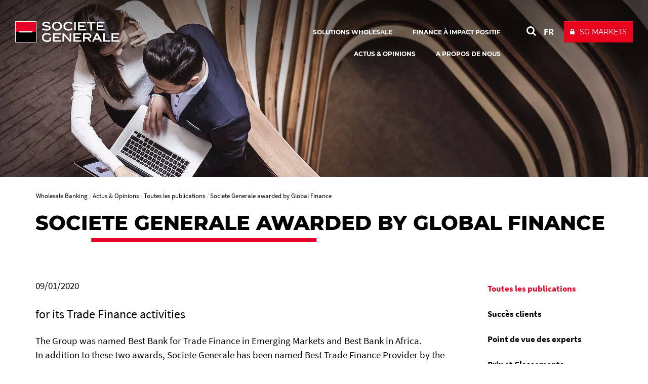

--- FILE ---
content_type: text/html; charset=utf-8
request_url: https://wholesale.banking.societegenerale.com/fr/actus-opinions/toutes-publications/news-details/news/societe-generale-awarded-global-finance/
body_size: 9420
content:
<!DOCTYPE html>
<html dir="ltr" lang="fr-FR">
<head>

<meta charset="utf-8">


<base href="https://wholesale.banking.societegenerale.com/">



<meta name="viewport" content="user-scalable=no, initial-scale=1.0, maximum-scale=1, width=device-width" />
<meta name="twitter:card" content="summary" />
<meta name="format-detection" content="telephone=no" />















<title>Societe Generale awarded by Global Finance   - Societe Generale Wholesale Banking</title><meta name="title" content="Societe Generale awarded by Global Finance " />
<!-- HrefLang&Canonic -->
<link rel="alternate" hreflang="fr" href="https://wholesale.banking.societegenerale.com/fr/actus-opinions/toutes-publications/news-details/news/societe-generale-awarded-global-finance/" />
<link rel="alternate" hreflang="en" href="https://wholesale.banking.societegenerale.com/en/news-insights/all-news-insights/news-details/news/societe-generale-awarded-global-finance/" />
<link rel="canonical" href="https://wholesale.banking.societegenerale.com/fr/actus-opinions/toutes-publications/news-details/news/societe-generale-awarded-global-finance/"  />
<!-- SocialsMetas -->
<meta property="og:title" content="Societe Generale awarded by Global Finance "/>
<meta property="og:site_name" content="Société Générale"/>
<meta property="og:image" content="https://wholesale.banking.societegenerale.com//typo3temp/assets/_processed_/9/9/csm_Global_Finance_2020_-_550x260_76b4941d91.webp"/>
<meta property="twitter:card" content="summary_large_image"/>
<meta property="twitter:title" content="Societe Generale awarded by Global Finance "/>
<meta property="twitter:image" content="https://wholesale.banking.societegenerale.com//typo3temp/assets/_processed_/9/9/csm_Global_Finance_2020_-_550x260_76b4941d91.webp"/>
<meta property="og:description" content="for its Trade Finance activities"/>
<meta property="twitter:description" content="for its Trade Finance activities"/>
<meta property="og:url" content="https://wholesale.banking.societegenerale.com/fr/actus-opinions/toutes-publications/news-details/news/societe-generale-awarded-global-finance/"/>
<meta property="twitter:url" content="https://wholesale.banking.societegenerale.com/fr/actus-opinions/toutes-publications/news-details/news/societe-generale-awarded-global-finance/"/>
<meta name="description" content="for its Trade Finance activities" />		<meta http-equiv="X-UA-Compatible" content="IE=edge" />
		<meta name="msapplication-config" content="none" /><link rel="apple-touch-icon" href="/typo3conf/ext/bi_template/res/img/icon-touch-private-banking.png"><meta name="apple-mobile-web-app-title" content="Société Générale"><meta name="apple-mobile-web-app-status-bar-style" content="default"><meta name="apple-mobile-web-app-capable" content="yes"><link rel="author" href="https://plus.google.com/108633454649832462728" />		<link rel="shortcut icon" href="/typo3conf/ext/bi_template/themes/default/res/favicon/favicon.ico" type="image/x-icon">
		<link rel="icon" href="/typo3conf/ext/bi_template/themes/default/res/favicon/favicon.png" type="image/png">
		<link rel="icon" sizes="32x32" href="/typo3conf/ext/bi_template/themes/default/res/favicon/favicon-32.png" type="image/png">
		<link rel="icon" sizes="64x64" href="/typo3conf/ext/bi_template/themes/default/res/favicon/favicon-64.png" type="image/png">
		<link rel="icon" sizes="96x96" href="/typo3conf/ext/bi_template/themes/default/res/favicon/favicon-96.png" type="image/png">
		<link rel="icon" sizes="196x196" href="/typo3conf/ext/bi_template/themes/default/res/favicon/favicon-196.png" type="image/png">
		<meta name="msapplication-TileImage" content="/typo3conf/ext/bi_template/themes/default/res/favicon/favicon-144.png">
		<meta name="msapplication-TileColor" content="#FFFFFF"><script nonce="ee+Vh+Vl0wClf7F1YTsWdw==" data-move="0">var GBIS = JSON.parse('{"movingLineColor":"#e60028","tracking":{"pageType":false},"lang":"fr","frontend_editing":false}');</script><script nonce="ee+Vh+Vl0wClf7F1YTsWdw==" type="application/ld+json" data-move="0">
    {
        "@context": "https://schema.org",
        "@type": "NewsArticle",
        "mainEntityOfPage": {
            "@type": "WebPage",
            "@id": "https://wholesale.banking.societegenerale.com//fr/actus-opinions/toutes-publications/news-details/news/societe-generale-awarded-global-finance/?tx_bisgnews_pi1%5Blang%5D=&cHash=39880beb1d0f3a150b34c5cf07ac9d1c"
        },
        "headline": "Societe Generale awarded by Global Finance ",
        
        "image": ["https://wholesale.banking.societegenerale.com/uploads/tx_bisgnews/Global_Finance_2020_-_550x260.png"],
        
        "datePublished": "2020-01-17T13:11:17+00:00",
        "dateModified": "2020-01-17T13:15:24+00:00"
        
    }
</script>


<link rel="preload stylesheet" as="style" href="/typo3conf/ext/bi_template/themes/default/res/css/fonts.css" /><style type="text/css">span.video-miniSingle-desc {
display: none;
}

div#c93642 {
    display: none;
}


.design2018 .ttcContent.colored {
    margin-left: 0px !important;
    margin-right: 0px !important;
    margin-top: 25px !important;
    margin-bottom: 25px !important;
}
/*
.ttcContent img {
    max-width: 100%;
    height: auto;
    width: 100%;
}
*/
.dce-blockquotev2 .dce-blockquotev2-content {
    font-size: 2.3rem;
}
</style><style type="text/css">.logo, .design2018.transparentHeader.transparentHeader--scrolled .logo{background-image:url("/fileadmin/user_upload/logos/sg_group_2025.svg");} .logoWhite .logo{background-image:url("/fileadmin/user_upload/logos/sg_group_2025-blanc.svg");} </style>
<link rel="alternate" hreflang="en-Us" href="https://wholesale.banking.societegenerale.com/en/news-insights/all-news-insights/news-details/news/societe-generale-awarded-global-finance/"/>
<link rel="alternate" hreflang="fr-FR" href="https://wholesale.banking.societegenerale.com/fr/actus-opinions/toutes-publications/news-details/news/societe-generale-awarded-global-finance/"/>
<link rel="alternate" hreflang="x-default" href="https://wholesale.banking.societegenerale.com/en/news-insights/all-news-insights/news-details/news/societe-generale-awarded-global-finance/"/>
<link rel="stylesheet" href="/typo3conf/ext/bi_template/themes/default/res/css/styles.css?1768402606" media="all"><link rel="stylesheet" href="/fileadmin/extra_css/13377.css?1728467826" media="all"><link rel="stylesheet" href="/typo3conf/ext/ps_quantumsearch/Resources/Public/css/styles.css?1706549468" media="all"><link rel="stylesheet" type="text/css" href="/typo3temp/themecolorcss/13377-inline260124.css" media="all"></head>
<body class="fullwidth headerOneLine transparentHeader designPb2019 design2018 logoWhite page13929">
<noscript><iframe src="https://www.googletagmanager.com/ns.html?id=GTM-PKNC446" height="0" width="0" style="display:none;visibility:hidden"></iframe></noscript><!-- _headerOneLine.tmpl (pb2019) -->
<div id="menu_accessible">
	<ul>
		<li><a href="https://wholesale.banking.societegenerale.com/fr/actus-opinions/toutes-publications/news-details/news/societe-generale-awarded-global-finance/#main" id="menu_accessible--main">Aller au contenu</a></li>
		<li><a href="https://wholesale.banking.societegenerale.com/fr/actus-opinions/toutes-publications/news-details/news/societe-generale-awarded-global-finance/#menu-header" id="menu_accessible--menu">Aller au menu</a></li>
		<li><a href="https://wholesale.banking.societegenerale.com/fr/actus-opinions/toutes-publications/news-details/news/societe-generale-awarded-global-finance/#form-search" id="menu_accessible--search">Aller à la recherche</a></li>
	</ul>
</div>

<div class="navmobile" id="navmobile">
	<div class="navmobileSearch"></div>
	<div class="navmobileMenu"></div>
	<div class="navmobileLang" data-label="OTHER LANGUAGES"></div>
</div>






<div class="mainContainer fr">

	<header class="mainHeader mainHeader__oneline" role="banner">

		<div class="topHeader">
			<div class="container">
				<div class="row">
					<div class="col-sm-12">
						<div class="mainLogo" itemscope itemtype="http://schema.org/Organization" >
									<a href="/fr/" itemprop="url" class="my-svg-container " aria-label="Société Générale - aller à la homepage" ><span class="logo"></span><div class="mainLogoBaseline"></div></a>
						</div>
						<nav class="mainHeader--menu" aria-label="navigation principale">
							<ul class="mainMenuOneLine"><li id="itemMenu13391" class="lvl1 theme0"><a href="/fr/solutions-services/"><span>Solutions Wholesale</span></a><ul class="mainMenuOneLine__sub"><li id="itemMenu13405" class="lvl1 theme0"><a href="/fr/solutions-services/entreprises/"><span>Entreprises</span></a></li><li id="itemMenu13406" class="lvl1 theme0"><a href="/fr/solutions-services/institutions-financieres/"><span>Institutions financières</span></a></li><li class="mainMenuOneLine__sub__sep"></li><li id="itemMenu13407" class="lvl1 theme0"><a href="/fr/solutions-services/banque-investissement/"><span>Banque d'investissement</span></a></li><li id="itemMenu22664" class="lvl1 theme0"><a href="/fr/solutions-services/financement/"><span>Financement</span></a></li><li id="itemMenu25589" class="lvl1 theme"><a href="/fr/solutions-services/marches/"><span>Marchés</span></a></li><li id="itemMenu13427" class="lvl1 theme0"><a href="/fr/solutions-services/banque-transactionnelle/"><span>Banque transactionnelle</span></a></li><li id="itemMenu13437" class="lvl1 theme0"><a href="/fr/solutions-services/metiertitres/"><span>Métier titres</span></a></li><li id="itemMenu13436" class="lvl1 theme0"><a href="https://www.ayvens.com/en-cp/" target="_blank"><span>Mobilité et gestion de flotte automobile</span></a></li><li id="itemMenu13989" class="lvl1 theme0"><a href="/fr/solutions-services/finance-durable-impact-positif/"><span>Finance à impact positif</span></a></li><li class="mainMenuOneLine__sub__sep"></li><li id="itemMenu14734" class="lvl1 theme0"><a href="/fr/solutions-services/approche-sectorielle/"><span>Approche sectorielle</span></a></li></ul></li><li id="itemMenu25253" class="lvl1 theme"><a href="/fr/solutions-services/finance-durable-impact-positif/"><span>Finance à impact positif</span></a><ul class="mainMenuOneLine__sub"><li id="itemMenu27593" class="lvl1 theme"><a href="/fr/solutions-services/finance-durable-impact-positif/"><span>Finance durable et à impact positif</span></a></li><li id="itemMenu27405" class="lvl1 theme"><a href="/fr/finance-impact-positif/donner-vie-aux-idees-lumineuses/" title="Les meilleures illustrations de nos actions et de notre engagement, sont les projets innovants nos clients qui contribuent à la construction d&#039;un avenir plus durable."><span>Donner vie aux idées lumineuses</span></a></li><li id="itemMenu13400" class="lvl1 theme0"><a href="/fr/finance-impact-positif/les-principes-lequateur/"><span>Les Principes de L’Équateur</span></a></li></ul></li><li id="itemMenu13456" class="lvl1 theme0"><a href="/fr/actus-opinions/" aria-current="true"><span>Actus & Opinions</span></a><ul class="mainMenuOneLine__sub"><li id="itemMenu13403" class="lvl1 theme0"><a href="/fr/actus-opinions/toutes-publications/" aria-current="true"><span>Toutes les publications</span></a></li><li id="itemMenu13457" class="lvl1 theme0"><a href="/fr/actus-opinions/clients-successes/"><span>Succès clients</span></a></li><li id="itemMenu13459" class="lvl1 theme0"><a href="/fr/actus-opinions/point-vue-des-experts/"><span>Point de vue des experts</span></a></li><li id="itemMenu13404" class="lvl1 theme0"><a href="/fr/actus-opinions/prix-classements/"><span>Prix et Classements</span></a></li><li class="mainMenuOneLine__sub__sep"></li><li id="itemMenu26000" class="lvl1 theme"><a href="/fr/actus-opinions/glossaire/"><span>Glossaire</span></a></li><li id="itemMenu25183" class="lvl1 theme"><a href="/fr/actus-opinions/podcast-2050-investors/" title="ans son podcast 2050 Investors, Kokou Agbo-Bloua, responsable mondial de la recherche économique, cross asset et quantitative de Société Générale, mène l&#039;enquête sur les grandes tendances économiques et de marché de demain, à la lumière des objectifs de d"><span>Le podcast 2050 Investors</span></a></li><li id="itemMenu15488" class="lvl1 theme0"><a href="https://insight-public.sgmarkets.com/insights"><span>Recherche ESG et Cross-Asset</span></a></li></ul></li><li id="itemMenu13392" class="lvl1 theme0"><a href="/fr/propos-nous/notre-mission-vous-accompagner/"><span>A propos de nous</span></a><ul class="mainMenuOneLine__sub"><li id="itemMenu31886" class="lvl1 theme"><a href="/fr/propos-nous/notre-mission-vous-accompagner/notre-mission-vous-accompagner/"><span>Notre mission : vous accompagner</span></a></li><li id="itemMenu14049" class="lvl1 theme0"><a href="/fr/propos-nous/notre-mission-vous-accompagner/implantations/"><span>Implantations</span></a></li><li id="itemMenu23411" class="lvl1 theme0"><a href="/fr/informations-conformite-reglementation/"><span>Informations sur la conformité et la réglementation</span></a></li><li class="mainMenuOneLine__sub__sep"></li><li id="itemMenu13399" class="lvl1 theme0"><a href="https://www.societegenerale.com/fr/responsabilite/ambition-rse/engagements-rse"><span>Responsabilité Sociétale d’Entreprise du Groupe</span></a></li><li id="itemMenu21690" class="lvl1 theme0"><a href="https://www.societegenerale.com/fr/accueil" target="_blank"><span>Site internet Groupe</span></a></li><li id="itemMenu13402" class="lvl1 theme0"><a href="https://careers.societegenerale.com/" target="_blank"><span>Carrières</span></a></li></ul></li></ul>
						</nav>
						<div class="actionsMenu">
							<div class="search actionsMenuItem" id="form-search"  role="search">
								
        <!-- case 3 : Quantum -->
        <div id="sb-search" class="sb-search sb-search--qwant">
            <a class="searchQwantum" href="/fr/resultats-recherche/">
                <span class="searchQwantum__label">Rechercher avec Quantum</span>
                <span class="fa fa-search"></span>
            </a>
        </div>
    









							</div>
							<div class="langList actionsMenuItem" aria-haspopup="true"><div id="langueSwitcherForm"><ul><li><a lang="fr" data-idlang="2" aria-label="Voir le site en Français" title="Français" href="/fr/actus-opinions/toutes-publications/news-details/news/societe-generale-awarded-global-finance/" class="anim__underline act" aria-current="page">FR</a></li><li><a lang="en" data-idlang="0" aria-label="Voir le site en English" title="English" href="/en/news-insights/all-news-insights/news-details/news/societe-generale-awarded-global-finance/" class="anim__underline">EN</a></li></ul></div></div>
							<div class="clientBtn"><div class="mobileBaseline"></div><div id="clientBtnDropDown">		<a 
									href="https://info.sgmarkets.com/en" 
									target="_blank" 
									onclick='ga("send", {"hitType" : "event","eventCategory" : "Client button","eventAction" : "click","eventLabel" : "SG MARKETS"});'
									title="Accès client : SG MARKETS " 
									class="btn btn-primary"><span>SG MARKETS</span></a></div></div>
						</div>
						<div class="menuButton">
							<button class="bt-menu-trigger" aria-expanded="false" aria-controls="navmobile"><strong class="accessi">menu</strong><span></span></button>
						</div>
					</div>
				</div>
			</div>
			
		</div>

	</header>
<!-- common2018.tmpl -->
<main id="main" role="main">


	

	<div class="contentHeader" >
		<div class="headerImage" data-ratio="2.31" data-stellar-background-ratio="0.5">	<img srcset="/typo3temp/assets/_processed_/9/e/csm_collaborer_entre_collegues_high_1729240032_b5b41805c4.webp 810w, /typo3temp/assets/_processed_/9/e/csm_collaborer_entre_collegues_high_1729240032_f050b55c0f.webp 1920w" sizes="100vw" src="/typo3temp/assets/_processed_/9/e/csm_collaborer_entre_collegues_high_1729240032_f050b55c0f.webp" width="1920" height="830" alt="" /></div>
	</div>



	<div class="zonetitre ">
		<div class="container maincontainer">
			<div class="row zonetitre__rootline">
				<div class="col-md-12">
					<nav aria-label="Fil d'Ariane"><ol class="rootline-menu breadcrumb" itemscope itemtype="https://schema.org/BreadcrumbList"><li itemprop="itemListElement" itemscope itemtype="https://schema.org/ListItem" class="first"><a href="/fr/" itemscope itemprop="item" itemtype="https://schema.org/WebPage"><span itemprop="name">Wholesale Banking</span></a><meta itemprop="position" content="1"></li><li  itemprop="itemListElement" itemscope itemtype="https://schema.org/ListItem"><a href="/fr/actus-opinions/" itemscope itemprop="item" itemtype="https://schema.org/WebPage"><span itemprop="name">Actus & Opinions</span></a><meta itemprop="position" content="2"></li><li  itemprop="itemListElement" itemscope itemtype="https://schema.org/ListItem"><a href="/fr/actus-opinions/toutes-publications/" itemscope itemprop="item" itemtype="https://schema.org/WebPage"><span itemprop="name">Toutes les publications</span></a><meta itemprop="position" content="3"></li><li aria-current="page" itemprop="itemListElement" itemscope itemtype="https://schema.org/ListItem"><span itemprop="name">Societe Generale awarded by Global Finance </span><meta itemprop="position" content="4"></li></ol></nav>
				</div>
			</div>
			<div class="row zonetitre__socials" >
				<div class="col-md-12" >
					
				</div>
			</div>
			<div class="row zonetitre__title">
				<div class="col-md-12" role="main">
					<h1 class="mainTitle">Societe Generale awarded by Global Finance </h1>
					
				</div>
			</div>
			
		</div><!-- fin de maincontainer -->
	</div><!-- fin de zontitre -->


	

	<div class="container content">
		<div class="row">
			<div class="col-md-9 mainCol mainCol--noheader" role="main">
				<div class="containerContent">
					<div data-anchor="#c69336" class="ttcContent  default" >
<div id="c69336" class="frame frame-default frame-type-list frame-layout-0"><a id="c115077"></a><!--

		BEGIN: Content of extension "bi_sg_news", plugin "tx_bisgnews_pi1"

	--><div class="tx-bisgnews-pi1"><div class="sgnews_single " ><div class="row"><div class="col-md-3 pull-right sgnews_single__socials"></div><div class="col-md-9  sgnews_single__datefile"><div class="sgnews_single_date">09/01/2020</div></div></div><div class="sgnewsTitle"><div class="intro"><p>for its Trade Finance activities</p></div></div><div class="sgnews_single_content"><p id="aui_3_2_0_1681" class="bodytext">The Group was named Best Bank for Trade Finance in Emerging Markets and Best Bank in Africa.<br> In addition to these two awards, Societe Generale has been named Best Trade Finance Provider by the editorial board of Global Finance in the following countries:&nbsp;</p><ul><li>Algeria (Societe Generale Algeria)</li><li>Carmeoon (Societe Generale Cameroun)</li><li>Ivory Coast (Societe Generale de Banques in Ivory Coast)</li><li>France (Societe Generale)</li><li>Morocco (Societe Generale Morocco)&nbsp;</li><li>Romania (BRD)</li><li>Tunisia (UIB)</li></ul><p class="bodytext text-center"><img data-htmlarea-file-table="sys_file" data-htmlarea-file-uid="150411" height="172" src="fileadmin/user_upload/SGCIB/awards/2020_Best_Trade_Fin_Provider.jpg" width="150" style alt></p><p class="bodytext">During this 20<sup>th</sup>&nbsp;edition, Global Finance Magazine selected the best Trade Finance Providers of the year in 97 countries and eight regions of the US,&nbsp;<strong>Societe Generale being the most awarded bank</strong>.&nbsp;</p><p class="bodytext">The branches in Algeria, Cameroon, Morocco, Romania and Tunisia are named for the&nbsp;<strong>third year in a row</strong>.</p><p class="bodytext"><strong>Congratulations to all the teams</strong>&nbsp;for their great work and commitment, enabling the Group to win such awards and&nbsp;<strong>thanks to our clients for their trust</strong>.</p><p class="bodytext"><a href="https://d2tyltutevw8th.cloudfront.net/media/document/press-release-best-trade-finance-providers-2020-1579096430.pdf" target="_blank" rel="noreferrer">Further details about the Global Finance awards</a></p></div><div class="sgnews_single_video"></div><div class="row sgnews_single__bottom"><div class="col-md-3 pull-right"></div><div class="col-md-9"></div></div></div></div><!-- END: Content of extension "bi_sg_news", plugin "tx_bisgnews_pi1" --></div>

</div>
				</div>
				


	<!--

		BEGIN: Content of extension "bi_sg_bio", plugin "tx_bisgbio_pi1"

	-->
	<div class="tx-bisgbio-pi1">
		
	</div>
	
	<!-- END: Content of extension "bi_sg_bio", plugin "tx_bisgbio_pi1" -->

	
			</div>

			<div class="col-md-3 sideCol">
				<aside class="aside">
					<nav><ul class="sideMenu" role="menu"><li role="menuitem" class="active"><a href="/fr/actus-opinions/toutes-publications/" aria-current="page">Toutes les publications</a></li><li role="menuitem"><a href="/fr/actus-opinions/clients-successes/">Succès clients</a></li><li role="menuitem"><a href="/fr/actus-opinions/point-vue-des-experts/">Point de vue des experts</a></li><li role="menuitem"><a href="/fr/actus-opinions/prix-classements/">Prix et Classements</a></li><li role="menuitem"><a href="/fr/actus-opinions/glossaire/">Glossaire</a></li><li role="menuitem"><a href="/fr/actus-opinions/podcast-2050-investors/">Le podcast 2050 Investors</a></li><li role="menuitem"><a href="https://insight-public.sgmarkets.com/insights">Recherche ESG et Cross-Asset</a></li></ul></nav>
					<div data-anchor="#c86464" class="ttcContent  neutral" ><div class="tx-dce-pi1  frame-space-before-large">
	

<div class="dce dce-btn centerbutton">

    <a href="https://wholesale.banking.societegenerale.com/fr/solutions-services/" target="_blank">        
        <div class="dce-button">
            
            <span class="dce-button__label">Nos solutions</span>
        </div>
    </a>

</div>


</div></div><div data-anchor="#c86468" class="ttcContent  neutral" ><div class="tx-dce-pi1  ">
	

<div class="dce dce-btn centerbutton">

    <a href="https://wholesale.banking.societegenerale.com/fr/contact/" target="_blank">        
        <div class="dce-button">
            
            <span class="dce-button__label">Contactez-nous</span>
        </div>
    </a>

</div>


</div></div>
				</aside>
			</div>
		</div>
	</div>

	<!-- partials/contentFooter.tmpl -->
<div class="container contentFooter">
    
    <div class="row">
        <div class="col-md-12">
            


	<!--

		BEGIN: Content of extension "bi_sgpriv_tags", plugin "tx_bisgprivtags_pi1"

	-->
	<div class="tx-bisgprivtags-pi1">
		<div class="tx-bisgprivtags-pi1-TagList"><h2 class="tagTitle">En savoir plus :</h2><div class="tagList">	<a class="label label-default" rel="tag" href="/fr/tags/tag/banque-transactionnelle/">Banque transactionnelle</a>	<a class="label label-default" rel="tag" href="/fr/tags/tag/prix-classements/">Prix et classements</a>	<a class="label label-default" rel="tag" href="/fr/tags/tag/service-financement-commerce-international/">Service de financement du commerce international</a></div></div>
	</div>
	
	<!-- END: Content of extension "bi_sgpriv_tags", plugin "tx_bisgprivtags_pi1" -->

	
        </div>
    </div>
    

    <div class="row">
        <div class="col-md-12">
            


	<!--

		BEGIN: Content of extension "bi_links_block", plugin "tx_bilinksblock_pi1"

	-->
	<div class="tx-bilinksblock-pi1">
		


	<!--

		BEGIN: Content of extension "bi_sg_summary", plugin "tx_bisgsummary_pi2"

	-->
	<div class="tx-bisgsummary-pi2">
		<div class="wallCard nbPerLine4" id="wallCard0">

	

	

	<div class="summaryWallAjax">
		
		<div class="resultsContainer">
			


	<div class="wallCardItems">









	
			<div class="wallCardRow wallCardRow_card">
				<div id="card2-28435" tabindex="0"
					 class="card cardType2"
					 data-dimratio="1-1"
					 data-dimratiomobile="1-1"
					 data-type="2"
					 data-ref="2-28435"
					 data-href="/fr/actus-opinions/toutes-publications/news-details/news/navigating-new-frontiers/"
				
				
				
				aria-label="Navigating New Frontiers : Le rôle évolutif des trésoriers dans un monde complexe"
				>


				<div class="cardContent  haveDate  haveVisuel haveDesc ">
				<div class="cardContentSub">

					
						
							<div class="date">
								<div class="dateDay">16</div>
								<div class="dateCouple">
									<div class="dateMonth">janv.</div>
									
										<div class="dateYear">2026</div>
									
								</div>
							</div>
						
					

					
						<div class="visuel"><img srcset="/typo3temp/assets/_processed_/3/5/csm_Image-Main-typo-3_1768585489_462fd08018.webp 1x, /typo3temp/assets/_processed_/3/5/csm_Image-Main-typo-3_1768585489_c3fd3382e2.webp 2x" src="/typo3temp/assets/_processed_/3/5/csm_Image-Main-typo-3_1768585489_c3fd3382e2.webp" width="600" height="300" alt="" /></div>
						<div class="mask"></div>
						
					


					
						<div class="cardContentTxt">
							

							<span class="title">
								Navigating New Frontiers : Le rôle évolutif des trésoriers dans un monde complexe
								
							</span>

							
								<br />
								<span class="desc">Bienvenue dans ce livre blanc, qui explore quatre enjeux majeurs pour les trésoriers d’entreprise. Dans un monde où les...</span>
							

						</div>
					

					

				</div>
			</div>

			</div>

			</div>
		






	
			<div class="wallCardRow wallCardRow_card">
				<div id="card2-28399" tabindex="0"
					 class="card cardType2"
					 data-dimratio="1-1"
					 data-dimratiomobile="1-1"
					 data-type="2"
					 data-ref="2-28399"
					 data-href="/fr/actus-opinions/toutes-publications/news-details/news/societe-generale-awarded-2026-best-supply-chain-finance-provider-and-best-trade-finance-provider-by-global-finance/"
				
				
				
				aria-label="Société Générale nommée « Best Supply Chain Provider » et « Best Trade Finance Provider » par Global Finance "
				>


				<div class="cardContent  haveDate  haveVisuel haveDesc ">
				<div class="cardContentSub">

					
						
							<div class="date">
								<div class="dateDay">09</div>
								<div class="dateCouple">
									<div class="dateMonth">janv.</div>
									
										<div class="dateYear">2026</div>
									
								</div>
							</div>
						
					

					
						<div class="visuel"><img srcset="/typo3temp/assets/_processed_/c/a/csm_Logos-GF-background-blancs_1767959905_4e3d25a5da.webp 1x, /typo3temp/assets/_processed_/c/a/csm_Logos-GF-background-blancs_1767959905_7ae0e37a8c.webp 2x" src="/typo3temp/assets/_processed_/c/a/csm_Logos-GF-background-blancs_1767959905_7ae0e37a8c.webp" width="500" height="250" alt="" /></div>
						<div class="mask"></div>
						
					


					
						<div class="cardContentTxt">
							

							<span class="title">
								Société Générale nommée « Best Supply Chain Provider » et « Best Trade Finance Provider » par Global Finance 
								
							</span>

							
								<br />
								<span class="desc">Le 16 décembre 2025, le magazine Global Finance a annoncé les lauréats lors de la cérémonie annuelle des « World’s Best...</span>
							

						</div>
					

					

				</div>
			</div>

			</div>

			</div>
		






	
			<div class="wallCardRow wallCardRow_card">
				<div id="card2-28378" tabindex="0"
					 class="card cardType2"
					 data-dimratio="1-1"
					 data-dimratiomobile="1-1"
					 data-type="2"
					 data-ref="2-28378"
					 data-href="/fr/actus-opinions/toutes-publications/news-details/news/societe-generale-ranked-2-in-extel-global-fixed-income-survey-2025/"
				
				
				
				aria-label="Société Générale classée #2 à l’Extel Global Fixed Income survey 2025"
				>


				<div class="cardContent  haveDate  haveVisuel haveDesc ">
				<div class="cardContentSub">

					
						
							<div class="date">
								<div class="dateDay">19</div>
								<div class="dateCouple">
									<div class="dateMonth">déc.</div>
									
										<div class="dateYear">2025</div>
									
								</div>
							</div>
						
					

					
						<div class="visuel"><img srcset="/typo3temp/assets/_processed_/d/7/csm_Thumbnail_Wholesale_Awards_550x260_1766408019_aeec990810.webp 1x, /typo3temp/assets/_processed_/d/7/csm_Thumbnail_Wholesale_Awards_550x260_1766408019_226a24cf37.webp 2x" src="/typo3temp/assets/_processed_/d/7/csm_Thumbnail_Wholesale_Awards_550x260_1766408019_226a24cf37.webp" width="550" height="275" alt="" /></div>
						<div class="mask"></div>
						
					


					
						<div class="cardContentTxt">
							

							<span class="title">
								Société Générale classée #2 à l’Extel Global Fixed Income survey 2025
								
							</span>

							
								<br />
								<span class="desc">L’équipe de la Recherche Taux, Crédit et Change (FIC) chez Société Générale a une nouvelle fois obtenu d’excellents...</span>
							

						</div>
					

					
					<div class="taxoWrap">
						<div class="taxoLabel">Prix et classements</div>
						<div class="desc">L’équipe de la Recherche Taux, Crédit et Change (FIC) chez Société Générale a une nouvelle fois obtenu d’excellents résultats à l’Extel Global Fixed Income survey 2025.</div>
						<a class="googleLink" tabindex="-1" href="/fr/actus-opinions/toutes-publications/news-details/news/societe-generale-ranked-2-in-extel-global-fixed-income-survey-2025/">Société Générale classée #2 à l’Extel Global Fixed Income survey 2025</a>
					</div>
					

				</div>
			</div>

			</div>

			</div>
		






	
			<div class="wallCardRow wallCardRow_card">
				<div id="card2-28201" tabindex="0"
					 class="card cardType2"
					 data-dimratio="1-1"
					 data-dimratiomobile="1-1"
					 data-type="2"
					 data-ref="2-28201"
					 data-href="/fr/actus-opinions/toutes-publications/news-details/news/societe-generale-named-europes-best-bank-for-real-estate/"
				
				
				
				aria-label="Société Générale nommée "Europe’s Best Bank for Real Estate""
				>


				<div class="cardContent  haveDate  haveVisuel haveDesc ">
				<div class="cardContentSub">

					
						
							<div class="date">
								<div class="dateDay">27</div>
								<div class="dateCouple">
									<div class="dateMonth">nov.</div>
									
										<div class="dateYear">2025</div>
									
								</div>
							</div>
						
					

					
						<div class="visuel"><img srcset="/typo3temp/assets/_processed_/a/d/csm_Logo-Euromoney-award_1764253806_31301cfbf7.webp 1x, /typo3temp/assets/_processed_/a/d/csm_Logo-Euromoney-award_1764253806_283fb52fca.webp 2x" src="/typo3temp/assets/_processed_/a/d/csm_Logo-Euromoney-award_1764253806_283fb52fca.webp" width="551" height="276" alt="" /></div>
						<div class="mask"></div>
						
					


					
						<div class="cardContentTxt">
							

							<span class="title">
								Société Générale nommée "Europe’s Best Bank for Real Estate"
								
							</span>

							
								<br />
								<span class="desc">Société Générale a été nommée "Europe’s Best Bank for Real Estate" lors des Euromoney Real Estate Awards 2025</span>
							

						</div>
					

					
					<div class="taxoWrap">
						<div class="taxoLabel">Prix et classements</div>
						<div class="desc">Société Générale a été nommée &quot;Europe’s Best Bank for Real Estate&quot; lors des Euromoney Real Estate Awards 2025</div>
						<a class="googleLink" tabindex="-1" href="/fr/actus-opinions/toutes-publications/news-details/news/societe-generale-named-europes-best-bank-for-real-estate/">Société Générale nommée "Europe’s Best Bank for Real Estate"</a>
					</div>
					

				</div>
			</div>

			</div>

			</div>
		






	
			<div class="wallCardRow wallCardRow_card">
				<div id="card2-28183" tabindex="0"
					 class="card cardType2"
					 data-dimratio="1-1"
					 data-dimratiomobile="1-1"
					 data-type="2"
					 data-ref="2-28183"
					 data-href="/fr/actus-opinions/toutes-publications/news-details/news/societe-generale-awarded-at-the-ijglobal-esg-awards-2025/"
				
				
				
				aria-label="Société Générale récompensée aux IJGlobal ESG Awards 2025"
				>


				<div class="cardContent  haveDate  haveVisuel haveDesc ">
				<div class="cardContentSub">

					
						
							<div class="date">
								<div class="dateDay">21</div>
								<div class="dateCouple">
									<div class="dateMonth">nov.</div>
									
										<div class="dateYear">2025</div>
									
								</div>
							</div>
						
					

					
						<div class="visuel"><img srcset="/typo3temp/assets/_processed_/5/0/csm_trophe_1763655822_476205e844.webp 1x, /typo3temp/assets/_processed_/5/0/csm_trophe_1763655822_13d43d7a46.webp 2x" src="/typo3temp/assets/_processed_/5/0/csm_trophe_1763655822_13d43d7a46.webp" width="346" height="173" alt="" /></div>
						<div class="mask"></div>
						
					


					
						<div class="cardContentTxt">
							

							<span class="title">
								Société Générale récompensée aux IJGlobal ESG Awards 2025
								
							</span>

							
								<br />
								<span class="desc">Société Générale récompensée “ESG Global Financial Adviser of the Year" et “ESG APAC Lender of the Year” aux IJGlobal...</span>
							

						</div>
					

					
					<div class="taxoWrap">
						<div class="taxoLabel">Prix et classements</div>
						<div class="desc">Société Générale récompensée “ESG Global Financial Adviser of the Year&quot; et “ESG APAC Lender of the Year” aux IJGlobal ESG Awards 2025</div>
						<a class="googleLink" tabindex="-1" href="/fr/actus-opinions/toutes-publications/news-details/news/societe-generale-awarded-at-the-ijglobal-esg-awards-2025/">Société Générale récompensée aux IJGlobal ESG Awards 2025</a>
					</div>
					

				</div>
			</div>

			</div>

			</div>
		









	


	</div>









		</div>
	</div>

	<div class="wallCard__status sr-only" aria-live="polite" role="status"></div>

</div>


	</div>
	
	<!-- END: Content of extension "bi_sg_summary", plugin "tx_bisgsummary_pi2" -->

	
	</div>
	
	<!-- END: Content of extension "bi_links_block", plugin "tx_bilinksblock_pi1" -->

	
        </div>
    </div>
</div>




    <div class="footerTopContent"></div>
</main>
<footer role="contentinfo">

	

	<div class="topFooter">
		<div class="container">
			<div data-anchor="#c94818" class="ttcContent  default" >
<div id="c94818" class="frame frame-default frame-type-container-2cols-50-50 frame-layout-0"><a id="c96901"></a><div class="row"><div class="col-sm-6 gridCol"><div data-anchor="#c94822" class="ttcContent  default" ><div id="c94822" class="frame frame-default frame-type-text frame-layout-0"><a id="c96900"></a><p class="direct">Wholesale Solutions et Services&nbsp;</p><p class="bodytext">Société Générale est une Société Anonyme au capital de 958 618 482,50 euros, dont le siège social est au 29 boulevard Haussmann, 75009 Paris, France. &nbsp;Immatriculée au RCS de Paris sous le numéro 552 120 222 (Numéro APE : 651C). Société Générale est un établissement de crédit de droit français agréé par l’Autorité de Contrôle Prudentiel et de Résolution (« ACPR ») contrôlé par l’Autorité des Marchés Financiers (« AMF ») et sous la supervision prudentielle de la Banque Centrale Européenne (« BCE »).</p></div></div></div><div class="col-sm-6 gridCol"><div data-anchor="#c94823" class="ttcContent  default" ><div id="c94823" class="frame frame-default frame-type-container-2cols-50-50 frame-layout-0"><a id="c96899"></a><div class="row"><div class="col-sm-6 gridCol"></div><div class="col-sm-6 gridCol"><div data-anchor="#c140701" class="ttcContent  default" ><div id="c140701" class="frame frame-default frame-type-textpic frame-layout-0"><a id="c140704"></a><div class="ce-textpic ce-center ce-above"><div class="ce-bodytext"><p class="bodytext"><strong>RESTEZ CONNECTÉ</strong><br> &gt; <a href="https://www.linkedin.com/company/societegenerale-corporate-and-investment-banking" title="Lien vers le compte linkedin de Societe Generale Corporate and Investment banking, nouvel onglet" target="_blank" rel="noreferrer">LinkedIn</a><br> &gt; <a href="https://twitter.com/SocieteGenerale" title="Lien vers le compte X du groupe Société Générale, nouvel onglet" target="_blank" rel="noreferrer">X</a><br> &gt; <a href="https://www.youtube.com/user/societegenerale" title="Line vers la chaine Youtube du groupe Société Générale, nouvel onglet" target="_blank" rel="noreferrer">Youtube</a></p></div></div></div></div></div></div></div></div></div></div></div>

</div><div data-anchor="#c106037" class="ttcContent  default" >
<div id="c106037" class="frame frame-default frame-type-html frame-layout-0"><a id="c106092"></a></div>

</div><div data-anchor="#c106062" class="ttcContent  default" >
<div id="c106062" class="frame frame-default frame-type-html frame-layout-0"></div>

</div><div data-anchor="#c69351" class="ttcContent  default" >
<div id="c69351" class="frame frame-default frame-type-html frame-layout-0"></div>

</div>
		</div>
	</div>
	<div class="subFooter">

		<div class="container">
			<div class="row">
				<div class="col-sm-8 col-xs-6">
					<div class="footerLogo">
						<img src="/typo3conf/ext/bi_template/themes/default/res/img/logoFooter.svg" onerror="this.src='/typo3conf/ext/bi_template/themes/default/res/img/logoFooter.svg';this.onerror=null;" alt="Logo Société Générale"  />
					</div>
				</div>
				<div class="col-sm-4 col-xs-6">
					<div class="dropup pickListFooterSites">	<button class="btn btn-default dropdown-toggle" type="button" id="dropdownMenu2" data-toggle="dropdown" aria-haspopup="true" aria-expanded="false" aria-label="Société Générale links list">Sites internet		<span class="fa fa-chevron-up"></span>	</button>	<ul class="dropdown-menu" aria-labelledby="dropdownMenu2">		<li>			<a title="Sites externes : Societe Generale Group " href="https://www.societegenerale.com/en" target="_blank">Societe Generale Group</a>		</li>		<li>			<a title="Sites externes : Societe Generale Africa " href="https://societegenerale.africa/en/" target="_blank">Societe Generale Africa</a>		</li>		<li>			<a title="Sites externes : Societe Generale Americas " href="https://americas.societegenerale.com/en/" target="_blank">Societe Generale Americas</a>		</li>		<li>			<a title="Sites externes : Societe Generale Asia " href="https://www.societegenerale.asia" target="_blank">Societe Generale Asia</a>		</li>		<li>			<a title="Sites externes : Societe Generale Italy " href="https://www.societegenerale.it" target="_blank">Societe Generale Italy</a>		</li>		<li>			<a title="Sites externes : Societe Generale Germany " href="https://www.societegenerale.de/en/" target="_blank">Societe Generale Germany</a>		</li>		<li>			<a title="Sites externes : Societe Generale Luxemburg " href="https://www.societegenerale.lu/en/" target="_blank">Societe Generale Luxemburg</a>		</li>		<li>			<a title="Sites externes : Societe Generale Poland " href="https://cib.societegenerale.pl/" target="_blank">Societe Generale Poland</a>		</li>		<li>			<a title="Sites externes : Societe Generale Spain " href="https://www.societegenerale.es" target="_blank">Societe Generale Spain</a>		</li>		<li>			<a title="Sites externes : Societe Generale Switzerland " href="https://www.societegenerale.ch" target="_blank">Societe Generale Switzerland</a>		</li>		<li>			<a title="Sites externes : Societe Generale UK " href="https://www.societegenerale.co.uk" target="_blank">Societe Generale UK</a>		</li>		<li>			<a title="Sites externes : Societe Generale Securities Services " href="https://www.securities-services.societegenerale.com" target="_blank">Societe Generale Securities Services</a>		</li>		<li>			<a title="Sites externes : All Group's websites " href="https://www.societegenerale.com/en/all-sites" target="_blank">All Group's websites</a>		</li>	</ul></div>
				</div>
			</div>
			<div class="row">
			    <div class="col-md-12">
					<ul class="footerMenu"><li class="first"><a href="/fr/contact/">Contact</a></li><li><a href="/fr/informations-conformite-reglementation/informations-utiles/reclamation-client/">Réclamation client</a></li><li><a href="/fr/informations-conformite-reglementation/">Informations sur la conformité et la réglementation</a></li><li><a href="/fr/mentions-legales/">Mentions légales</a></li><li><a href="/fr/charte-cookies/">Charte cookies</a></li><li><a href="/fr/configurateur-consentements/">Configurateur de consentements</a></li><li><a href="/fr/politique-donnees/">Politique de données</a></li><li><a href="https://www.societegenerale.com/fr/securite-de-linformation" target="_blank">Sécurité de l'information</a></li><li><a href="/fr/accessibilite-partiellement-conforme/">Accessibilité : partiellement conforme (54%)</a></li><li class="last"><a href="/fr/plan-site/">Plan du site</a></li></ul>
			    </div>
			</div>
		</div>
	</div>

	<button tabindex="0" class="topLink" aria-label="Retour en haut">
		<i class="fa fa-arrow-circle-up" aria-hidden="true"></i>
	</button>
</footer>

</div>














<script nonce="ee+Vh+Vl0wClf7F1YTsWdw==" src="/typo3conf/ext/bi_template/themes/default/res/js/vendors.min.js?1706549468"></script><script nonce="ee+Vh+Vl0wClf7F1YTsWdw==" src="/typo3conf/ext/bi_template/themes/default/res/js/gbis.min.js?1706549468"></script><script nonce="ee+Vh+Vl0wClf7F1YTsWdw==" src="/typo3conf/ext/bi_template/themes/default/res/js/commons.js?1768402612"></script><script nonce="ee+Vh+Vl0wClf7F1YTsWdw==">(function(w,d,s,l,i){w[l]=w[l]||[];w[l].push({'gtm.start':
					new Date().getTime(),event:'gtm.js'});var f=d.getElementsByTagName(s)[0],
					j=d.createElement(s),dl=l!='dataLayer'?'&l='+l:'';j.async=true;j.src=
					'https://www.googletagmanager.com/gtm.js?id='+i+dl;f.parentNode.insertBefore(j,f);
					})(window,document,'script','dataLayer','GTM-PKNC446');</script><script nonce="ee+Vh+Vl0wClf7F1YTsWdw==" type="text/javascript">
$('document').ready(function(){
   $('#langueSwitcherForm a').on('click', function(){
       gaTrackEvent({
        hitType: 'event', 
        eventCategory: 'Langage', 
        eventAction: 'click', 
        eventLabel: $(this).attr('lang')
       });
       $.cookie("lang", $(this).data('idlang'), { expires: 365, path: "/" });   
   }) 
});
</script><script nonce="ee+Vh+Vl0wClf7F1YTsWdw==" type="text/javascript">
$(document).ready(function(){
	$('#wallCard0').cardWallFilters({
		currentPageLink: '/fr/actus-opinions/toutes-publications/news-details/news/societe-generale-awarded-global-finance/',
		nbTotalResults: 5,
		idContent: 0,
		forceConf: 'a:3:{s:8:"mainConf";a:8:{s:13:"displayModule";s:12:"CONNEXE_WALL";s:8:"itemType";s:11:"2,3,4,7,8,9";s:4:"tags";s:14:"3271,3325,3262";s:15:"manualSelection";N;s:28:"hideAllReadyDisplayedResults";i:1;s:22:"hideTagPageFromResults";i:1;s:26:"hideCurrentPageFromResults";i:1;s:6:"maxAge";s:3:"700";}s:11:"displayConf";a:11:{s:10:"blockRatio";s:3:"1-1";s:9:"nbPerLine";i:4;s:13:"searchFilters";i:4;s:7:"sorting";i:3;s:5:"limit";i:5;s:9:"nbPerPage";i:5;s:10:"thumbWidth";s:4:"600c";s:11:"thumbHeight";s:4:"300c";s:9:"cardRatio";s:3:"1/1";s:14:"relatedContent";s:4:"true";s:23:"hideSingleViewInSummary";s:4:"true";}s:12:"siteOptions.";a:152:{s:13:"resCommonsDir";s:44:"/typo3conf/ext/bi_template/themes/default/res";s:6:"isSGSS";s:1:"0";s:10:"isMomentum";s:1:"0";s:6:"isSgbt";s:1:"1";s:7:"piwikId";s:1:"0";s:5:"GTMid";s:11:"GTM-PKNC446";s:8:"hrefLang";s:0:"";s:11:"hrefCountry";s:0:"";s:10:"listLangId";s:3:"0,2";s:11:"homepagePid";s:5:"13377";s:10:"rootPageId";s:5:"13377";s:11:"diffusionId";s:3:"102";s:9:"rssPageId";s:5:"13383";s:13:"contactPageId";s:5:"13386";s:11:"pickListPid";s:1:"0";s:17:"pickListFooterPid";s:4:"7865";s:17:"pickListHeaderPid";s:1:"0";s:15:"clientAccessPid";s:5:"14716";s:18:"clientAccessIframe";s:1:"0";s:8:"toolsPid";s:5:"13378";s:11:"SuperHeader";s:1:"0";s:14:"addLangueClass";s:1:"1";s:21:"redirectLangueDefault";s:1:"0";s:11:"langDefault";s:1:"0";s:16:"autoLangRedirect";s:1:"0";s:12:"rememberLang";s:1:"0";s:12:"check404Lang";s:1:"1";s:32:"strategieInvestissementSummaryId";s:4:"7329";s:25:"strategieInvestissementId";s:4:"3974";s:17:"momentumSummaryId";s:4:"9111";s:10:"momentumId";s:4:"9112";s:17:"lalettreSummaryId";s:4:"9883";s:10:"lalettreId";s:4:"9884";s:10:"tagPagePid";s:5:"13389";s:16:"newsSinglePageId";s:5:"13929";s:21:"newsActusSinglePageId";s:5:"13929";s:21:"newsSinglePageIdType9";s:4:"2140";s:22:"newsSinglePageIdType10";s:4:"2139";s:22:"newsSinglePageIdType11";s:4:"2141";s:22:"newsSinglePageIdType36";s:4:"4228";s:22:"newsSinglePageIdType42";s:4:"4360";s:22:"newsSinglePageIdType43";s:4:"4363";s:22:"newsSinglePageIdType44";s:4:"4361";s:22:"newsSinglePageIdType65";s:4:"6435";s:22:"newsSinglePageIdType71";s:4:"6971";s:21:"newsSinglePageIdType3";s:4:"8043";s:22:"newsSinglePageIdType77";s:4:"7358";s:22:"newsSinglePageIdType78";s:4:"7639";s:22:"newsSinglePageIdType75";s:4:"7672";s:22:"newsSinglePageIdType84";s:4:"8003";s:22:"newsSinglePageIdType76";s:4:"7669";s:22:"newsSinglePageIdType73";s:4:"7661";s:22:"newsSinglePageIdType88";s:4:"8010";s:22:"newsSinglePageIdType89";s:4:"8014";s:22:"newsSinglePageIdType85";s:0:"";s:22:"newsSinglePageIdType86";s:5:"13929";s:22:"newsSinglePageIdType87";s:0:"";s:22:"newsSinglePageIdType90";s:0:"";s:22:"newsSinglePageIdType91";s:4:"8074";s:22:"newsSinglePageIdType94";s:4:"8641";s:22:"newsSinglePageIdType97";s:4:"9264";s:22:"newsSinglePageIdType98";s:4:"9265";s:22:"newsSinglePageIdType99";s:4:"9266";s:23:"newsSinglePageIdType100";s:4:"9267";s:23:"newsSinglePageIdType105";s:0:"";s:23:"newsSinglePageIdType106";s:0:"";s:23:"newsSinglePageIdType107";s:0:"";s:23:"newsSinglePageIdType108";s:0:"";s:23:"newsSinglePageIdType109";s:0:"";s:23:"newsSinglePageIdType115";s:5:"10180";s:23:"newsSinglePageIdType152";s:0:"";s:23:"newsSinglePageIdType153";s:0:"";s:23:"newsSinglePageIdType154";s:0:"";s:23:"newsSinglePageIdType155";s:0:"";s:23:"newsSinglePageIdType156";s:5:"13929";s:23:"newsSinglePageIdType157";s:5:"13929";s:23:"newsSinglePageIdType158";s:5:"13929";s:23:"newsSinglePageIdType159";s:5:"13929";s:23:"newsSinglePageIdType160";s:5:"13929";s:23:"newsSinglePageIdType161";s:5:"25073";s:23:"newsSinglePageIdType162";s:5:"13929";s:23:"newsSinglePageIdType163";s:5:"13929";s:23:"newsSinglePageIdType164";s:5:"13929";s:23:"newsSinglePageIdType165";s:5:"23246";s:23:"newsSinglePageIdType166";s:5:"13929";s:23:"newsSinglePageIdType167";s:5:"13929";s:23:"newsSinglePageIdType168";s:5:"13929";s:23:"newsSinglePageIdType169";s:5:"13929";s:23:"newsSinglePageIdType170";s:5:"13929";s:23:"newsSinglePageIdType174";s:0:"";s:23:"newsSinglePageIdType199";s:5:"22887";s:23:"newsSinglePageIdType200";s:5:"23013";s:23:"newsSinglePageIdType218";s:0:"";s:23:"newsSinglePageIdType219";s:0:"";s:23:"newsSinglePageIdType220";s:0:"";s:23:"newsSinglePageIdType221";s:5:"25998";s:23:"newsSinglePageIdType222";s:0:"";s:23:"newsSinglePageIdType223";s:0:"";s:23:"newsSinglePageIdType224";s:0:"";s:23:"newsSinglePageIdType225";s:0:"";s:23:"newsSinglePageIdType226";s:0:"";s:23:"newsSinglePageIdType227";s:0:"";s:23:"newsSinglePageIdType228";s:0:"";s:23:"newsSinglePageIdType229";s:0:"";s:23:"newsSinglePageIdType230";s:0:"";s:23:"newsSinglePageIdType231";s:0:"";s:23:"newsSinglePageIdType232";s:0:"";s:20:"ebankingDetailPageId";s:4:"4460";s:20:"mosaiqueDetailPageId";s:4:"9895";s:19:"implantationsPageId";s:5:"14918";s:10:"paysPageId";s:5:"14917";s:12:"authorPageId";s:5:"13380";s:23:"authorDetailsPageFormId";s:5:"13896";s:18:"excludePageFromRss";s:3:"564";s:17:"singleVideoPageId";s:4:"7395";s:12:"searchPageId";s:5:"13388";s:10:"logoDroite";s:11:"sgss_right_";s:10:"logoGauche";s:13:"sg_group_2025";s:12:"logoBaseline";s:0:"";s:12:"canonicalUrl";s:46:"https://wholesale.banking.societegenerale.com/";s:20:"implantationCodePays";s:0:"";s:23:"powermailIdFieldSubject";s:12:"22,45,14,167";s:31:"googleSiteMapIncludeChildsPages";s:5:"13381";s:20:"powermailSenderEmail";s:45:"noreply@wholesale.banking.societegenerale.com";s:19:"powermailSenderName";s:16:"Societe Generale";s:13:"trackTradeLab";s:1:"0";s:14:"alertReceivers";s:19:"pf@pistil-studio.fr";s:8:"nofollow";s:1:"0";s:10:"showBadges";s:1:"0";s:9:"siteTitle";s:34:"Societe Generale Wholesale Banking";s:16:"mainMenuShowLvl4";s:1:"0";s:21:"hideSgcibMenuRightBtn";s:1:"0";s:11:"hideSocials";s:1:"1";s:7:"sharer.";a:1:{s:4:"show";s:1:"0";}s:8:"addThis.";a:2:{s:6:"button";s:1073:"<ul><li><a href="{linkFB}" class="addthis_button_facebook" target="_blank" aria-label="{shareOn} Facebook"><div class="btnWrap"><span class="normal"><strong class="fa fa-facebook"></strong></span><span class="active"><strong class="fa fa-facebook"></strong></span></div></a></li><li><a href="{linkTwitter}" class="addthis_button_twitter" target="_blank" aria-label="{shareOn} Twitter"><div class="btnWrap"><span class="normal"><strong class="fa fa-twitter"></strong></span><span class="active"><strong class="fa fa-twitter"></strong></span></div></a></li><li><a href="{linkLinkedin}" class="addthis_button_linkedin" target="_blank" aria-label="{shareOn} Linkedin"><div class="btnWrap"><span class="normal"><strong class="fa fa-linkedin"></strong></span><span class="active"><strong class="fa fa-linkedin"></strong></span></div></a></li><li><a href="#" class="addthis_button_print" aria-label="{print}"><div class="btnWrap"><span class="normal"><strong class="fa fa-print"></strong></span><span class="active"><strong class="fa fa-print"></strong></span></div></a></li></ul>";s:7:"twitter";s:0:"";}s:9:"debugBar.";a:1:{s:14:"allowedUsersId";s:5:"2,5,7";}s:9:"fullwidth";s:1:"1";s:13:"hamburgermenu";s:1:"0";s:12:"designPB2019";s:1:"1";s:17:"designNewBank2022";s:1:"0";s:13:"headerOneLine";s:1:"1";s:19:"relatedContentOlder";s:3:"700";s:19:"epargnantRootPageId";s:46:"{$bi_template.siteOptions.epargnantRootPageId}";s:21:"entreprisesRootPageId";s:48:"{$bi_template.siteOptions.entreprisesRootPageId}";s:11:"cartProduct";s:1:"0";s:12:"cartProduct.";a:1:{s:13:"pageContactId";s:4:"9922";}s:12:"searchEngine";s:1:"3";s:8:"tracker.";a:1:{s:12:"hideVersatag";s:1:"1";}s:16:"convertImgToWebp";s:1:"1";s:14:"headerBaseLine";s:105:"headerBaseLine|DEFAULT:headerBaseLine text|FR:headerBaseLine FR|CZ:headerBaseLine CZ|EN:headerBaseLine EN";s:5:"card.";a:1:{s:5:"page.";a:2:{s:11:"titleFields";s:5:"title";s:10:"descFields";s:17:"subtitle|abstract";}}s:11:"movingLine.";a:1:{s:5:"color";s:7:"#e60028";}}}'
	});
});
</script><script nonce="ee+Vh+Vl0wClf7F1YTsWdw==" type="text/javascript">window.gdprAppliesGlobally=true;(function(){function a(e){if(!window.frames[e]){if(document.body&&document.body.firstChild){var t=document.body;var n=document.createElement("iframe");n.style.display="none";n.name=e;n.title=e;t.insertBefore(n,t.firstChild)}
else{setTimeout(function(){a(e)},5)}}}function e(n,r,o,c,s){function e(e,t,n,a){if(typeof n!=="function"){return}if(!window[r]){window[r]=[]}var i=false;if(s){i=s(e,t,n)}if(!i){window[r].push({command:e,parameter:t,callback:n,version:a})}}e.stub=true;function t(a){if(!window[n]||window[n].stub!==true){return}if(!a.data){return}
var i=typeof a.data==="string";var e;try{e=i?JSON.parse(a.data):a.data}catch(t){return}if(e[o]){var r=e[o];window[n](r.command,r.parameter,function(e,t){var n={};n[c]={returnValue:e,success:t,callId:r.callId};a.source.postMessage(i?JSON.stringify(n):n,"*")},r.version)}}
if(typeof window[n]!=="function"){window[n]=e;if(window.addEventListener){window.addEventListener("message",t,false)}else{window.attachEvent("onmessage",t)}}}e("__tcfapi","__tcfapiBuffer","__tcfapiCall","__tcfapiReturn");a("__tcfapiLocator");(function(e){
  var t=document.createElement("script");t.id="spcloader";t.type="text/javascript";t.async=true;t.src="https://sdk.privacy-center.org/"+e+"/loader.js?target="+document.location.hostname;t.charset="utf-8";var n=document.getElementsByTagName("script")[0];n.parentNode.insertBefore(t,n)})("415bfedc-6dd5-40a1-accb-c5d40e32a005")})();</script><script nonce="ee+Vh+Vl0wClf7F1YTsWdw==" type="text/javascript">
window.didomiConfig = {
  cookies: {
    local: {
      customDomain: 'wholesale.banking.societegenerale.com'
    }
  }
};
</script><script nonce="ee+Vh+Vl0wClf7F1YTsWdw==">
  $("#filter-client option").each(function(){
  $optiontext = $(this).text();
  if($optiontext == " Your business"){
  $(this).html("Your need");   
  }
  });
</script><script nonce="ee+Vh+Vl0wClf7F1YTsWdw=="></script><script nonce="ee+Vh+Vl0wClf7F1YTsWdw==" src="/typo3conf/ext/powermail/Resources/Public/JavaScript/Powermail/Form.min.js?1768402530" defer="defer"></script><script type="text/javascript" src="/_Incapsula_Resource?SWJIYLWA=719d34d31c8e3a6e6fffd425f7e032f3&ns=2&cb=1245681383" async nonce="ee+Vh+Vl0wClf7F1YTsWdw=="></script></body>
</html>

--- FILE ---
content_type: text/css
request_url: https://wholesale.banking.societegenerale.com/fileadmin/extra_css/13377.css?1728467826
body_size: 1702
content:
.spif h4, .spif h4 a, #c117881 h4 {
  color: #EE3B45 !important;
  text-transform: uppercase !important;
  text-decoration: none !important;
  font-size: 20px !important;
 padding:10px 0px 5px 0px !important;
}

.design2018 .tx-bisgvideo-pi1 .videoContainer {
    margin-top: 0rem !important;
}

.iconPlusParagraph.left {
    display: block !important;
}
.spif .iconPlusParagraph.left .icon {
    float: right !important;
    color: rgba(255,255,255,0.3) !important;
}
  .spif .iconPlusParagraph.left .content {
    float: none !important;
    width: 100% !important;
height:100 !important;
    padding-top:5px !important;
}
#ccc117881 h4:after, .iconPlusParagraph.left .icon i {
  content: "\f086" !important;
  font-family: FontAwesome !important;
  font-style: normal !important;
  font-weight: normal !important;
  text-decoration: inherit !important;
  position: relative !important;
  font-size: 50px !important;
  color: rgba(255,255,255,0.3) !important;
  top: 0 !important;
  left: 0 !important;
  margin: -0.3em 0.2em 0 0 !important;
  z-index: 1 !important;
  float: right !important;
  text-decoration: none !important;
}
.spif h5, .spif h5 a,  #cc117881 h5 {
  font-weight: 500 !important;
  font-size: 2.0rem !important;
  color: white !important;
padding-bottom:10px !important;
padding-top:10px!important;
}



.contactus { padding: 10px 15px 30px !important; }
.contactus h4, .contactus h4 a, #c11618 h4 {
  color: #EE3B45 !important;
  text-transform: uppercase !important;
  text-decoration: none !important;
  margin: 0 !important;
}

.contactus a {
    color: white !important;
}

.contactus .iconPlusParagraph.left {
    display: block !important;
}
.contactus .iconPlusParagraph.left .icon {
    float: right !important;
    color: rgba(255,255,255,0.3) !important;
}
  .contactus .iconPlusParagraph.left .content {
    float: none !important;
    width: 100% !important;
    padding: 0 !important;
}
#c11618 h4:after, .iconPlusParagraph.left .icon i {
  content: "\f086" !important;
  font-family: FontAwesome !important;
  font-style: normal !important;
  font-weight: normal !important;
  text-decoration: inherit !important;
  position: relative !important;
  font-size: 50px !important;
  color: rgba(255,255,255,0.3) !important;
  top: 0 !important;
  left: 0 !important;
  margin: -0.3em 0.2em 0 0 !important;
  z-index: 1 !important;
  float: right !important;
  text-decoration: none !important;
}
.contactus h5, #c111618 h5 {
  font-weight: 500 !important;
  font-size: 2.0rem !important;
  color: white !important;
}


.tx-bisgvideo-pi1 {
    display: flex;
    flex-direction: column-reverse;
}

.isScrolled .mainHeader__oneline .mainMenuOneLine li a {
    color: #000000 !important;
}

.mainHeader__oneline .mainMenuOneLine li a {
    color: inherit !important;
}


.mainHeader__oneline .mainMenuOneLine li>ul li a {
    color: #000 !important;
}

.phraseFocus {
    padding-left: 0 !important;
    padding-bottom: 0 !important;
    margin-bottom: 0 !important;
    margin-left: 0 !important;
    padding-top: 0 !important;
}

.phraseFocus .dce-blockquotev2 {
    padding-left: 0;
    padding-bottom: 0;
}

.phraseFocus .dce-blockquotev2-content {
    text-align: left;
    line-height: 1.1em;
    margin-bottom: 0 !important;
}

.dce-verticalTabs__cursor {
    position: absolute;
    left: calc(50%);
}

.dce-verticalTabs__tabs {
    flex-basis: 50%; !important;
}

.dce-verticalTabs__contents {
    flex-basis: 50% !important;
}

.footerTopContent .bodytext a {
    color: inherit;
    text-decoration: none;
    color:#ffffff;
}


.headerProducts__content {
    z-index: 10000000 !important;
}

/*Page intérieure avec logo blanc*/
.transparentHeader.logoWhite .headerImage {
    position: relative;
}
.transparentHeader.logoWhite .headerImage:before {
    content: "";
    position: absolute;
    background: linear-gradient(180deg, rgba(0,0,0,0.5) 10%, transparent 100%);
    width: 100%;
    height: 100%;
}
/*HomePage avec logo blanc*/
.transparentHeader.logoWhite .homeSearch:before {
    content: "";
    position: absolute;
    background: linear-gradient(180deg, rgba(0,0,0,0.5) 0%, transparent 50%);
    width: 100%;
    height: 100%;
}




.contentHeaderFH__content {
    z-index: 1000;
}


.mainHeader__oneline .topHeader .col-sm-12 .mainHeader--menu {
    -webkit-box-flex: 4;
    -ms-flex: 1;
    flex: 4;
}

.direct {
    text-transform: uppercase;
    margin-top: 0 !important;
    color: #fff !important;
    font-size: 1.5rem !important;
    font-weight: 700 !important;
}

.design2018 header .topHeader .baseline {
    margin-left: -117px !important;
    position: absolute !important;
}

.bioIsotope__item__infos {
    text-align: center;
}
.bioIsotope__item__infos .linkedinLink {
    display: inline-block;
    position: initial;
}
.bioIsotope__item__infos .fn {
    display: inline-block;
}
.design2018 p.bodytext {
    margin: 2rem 0 1rem;
}
.bioIsotope .owl-wrapper, .bioIsotope .owl-wrapper .owl-item { width: 100% !important; }

.mapDescCountry .mapDescCountry__ville {
    height: inherit;
    align-items: normal;
}  
.mapDescCountry .mapDescCountry__ville__img {
    height: 360px;
} 
.mainContainer .topFooter h1 {
    position: relative;
    top: inherit;
    left: inherit;
    font-size: 2.5rem;
    font-weight: 500;
}
.topFooter .mlTitle__bar {
    display: none;
}
footer .topFooter h2, footer .topFooter h3 {
    font-size: 2rem;
    font-weight: 500;
}
.mainContainer .topFooter a {
    color: white;
}

.mainContainer .topFooter #c78994 h1 a { color: #F80116; }
.mainContainer .topFooter #c79004 h1 a { color: #EE3B45; }
.mainContainer .topFooter #c79007 h1 a { color: #E55F50; }
.mainContainer .topFooter #c79013 h1 a { color: #C6361B; }
.mainContainer .topFooter #c78744 h1 { color: #EB2D90; }

.design2018.hamburgermenu .menuBurger > li > div > a .barette {
    filter: none;
    padding: 5px 5px 5px 20px;
}

.design2018.hamburgermenu .menuBurger > li > div > a .barette span.blur { display: none; }

#itemMenu13391 .barette { background: #F80116; }
#itemMenu13456 .barette { background: #EE3B45; }
#itemMenu9222 .barette { background: #E55F50; }
#itemMenu13392 .barette { background: #C6361B; }

footer .socialBtn .btnWrap span { background: none; }
.socials a { background: none; }
footer .topFooter ul li { line-height: 1.3em; }

.publicationList .publicationItem h2 { font-size: 2rem; }
.publicationList .publicationItem .publicationItemTextDesc { font-size: 1.6rem; }
.publicationList .publicationItemTextLink a { font-size: 1.6rem; }

@media (min-width: 992px) {
  .design2018 header .topHeader .menuButton {
      width: 40px;
      height: 42px;
      line-height: 38px;
      margin-top: 0;
      text-align: center;  
  }
}




header .topHeader .baseline {
    float: right !important;
    padding-right:0px !important;
}

.design2018.hamburgermenu.navOpen header .topHeader  {
    background-color: #000 !important;
}
.oside { padding-bottom: 25px; font-size: 1.4rem; }
.oside .ttcContent { margin-bottom: 30px; }
.oside .ttContentWrap { background: #f6f7f8; padding: 10px; }
.oside .sideMenu { margin: 0 0 30px 0; padding: 0; font-size: 1.3rem; }
.oside .sideMenu a { color: #111111; }
.oside .sideMenu li { list-style-type: none; display: block; }
.oside .sideMenu li.current > a, .oside .sideMenu li.active > a { color: #e60028; border-color: #e60028; }
.oside .sideMenu > li { margin-bottom: 10px; }
.oside .sideMenu > li:last-child { margin-bottom: 0; }
.oside .sideMenu > li > a { text-transform: uppercase; border-left: 2px solid #dddddd; padding: 10px 15px; display: block; }
.oside .sideMenu > li > ul { margin: 0; padding: 4px 16px; }
.oside .sideMenu > li > ul > li { display: block; padding: 10px 0; border-top: 1px solid #e5e5e5; }
.oside > .ttcContent > div { background: #f6f7f9; padding: 2rem; }
.oside > .ttcContent > div a:hover { text-decoration: none; }
.oside > .ttcContent > div#c21003 { background: #fff; padding: 0; }
.oside > .ttcContent header { background: none; }
.oside > .ttcContent.neutral > div { background: none; padding: 0; }
.oside > .ttcContent h2 { margin-top: 0; font-size: 2.0rem; }
.oside > .ttcContent h3 { margin-top: 0; font-size: 1.8rem; }
.oside > .ttcContent h4 { margin-top: 0; font-size: 1.6rem; }
.design2018 .oside h2 { font-size: 3rem; }
.design2018 .oside h3 { font-size: 2.7rem; }
.design2018 .oside h4 { font-size: 2.4rem; }
.design2018 .oside h5 { font-size: 2.1rem; }
.design2018 .oside h6 { font-size: 1.7rem; }
.design2018 .oside p { font-size: 1.6rem; }
.design2018 .oside .sideMenu { font-size: 1.7rem; }
.design2018 .oside .sideMenu a { color: #000000; }
.design2018 .oside .sideMenu li { line-height: 1.2em; }
.design2018 .oside .sideMenu > li > a { text-transform: none; font-weight: 500; }
.design2018 .oside .sideMenu > li > ul > li > ul { padding: 0 1rem; list-style-type: square !important; }
.design2018 .oside .sideMenu > li > ul > li > ul > li { padding-left: 2rem; }
.design2018 .oside .sideMenu > li > ul > li > ul > li:before { content: "- "; margin-left: -1.2rem; }

.products-list .filter-client__btn {
    display: inline-block;
    margin-bottom: 5px;
}


.products-list .filter-client__btn.active:after {
    top: 5px;
}

.bioIsotope {
    padding-top: 0rem !important; }



.isScrolled .mainHeader__oneline .mainMenuOneLine li a {
    color: #000000 !important;
}

.mainHeader__oneline .mainMenuOneLine li a {
color: inherit !important;
}


.mainHeader__oneline .mainMenuOneLine li>ul li a {
color: #000 !important;
}

.phraseFocus {
padding-left: 0 !important;
padding-bottom: 0 !important;
margin-bottom: 0 !important;
margin-left: 0 !important;
padding-top: 0 !important;
}

.phraseFocus .dce-blockquotev2 {
padding-left: 0;
padding-bottom: 0;
}

.phraseFocus .dce-blockquotev2-content {
text-align: left;
line-height: 1.1em;
margin-bottom: 0 !important;
}

.dce-verticalTabs__cursor {
    position: absolute;
    left: calc(50%);
}

.dce-verticalTabs__tabs {
    flex-basis: 50%; !important;
}

.dce-verticalTabs__contents {
    flex-basis: 50% !important;
}

.footerTopContent .bodytext a {
    color: inherit;
    text-decoration: none;
    color:#ffffff;
}

@media (max-width: 1279px) {
.navmobileLangSelect ul {
    height: 200px !important;
}

}

--- FILE ---
content_type: text/css
request_url: https://wholesale.banking.societegenerale.com/typo3temp/themecolorcss/13377-inline260124.css
body_size: 632
content:
header .mainMenu > li#itemMenu13391:hover > a{background-color:#e60028;}header .mainMenu > li#itemMenu13391.theme1 > .mainMenuSub{background-color:#e60028;}header .mainMenu > li#itemMenu13391 > .mainMenuSub .lvl2 > li > a{color:#e60028}header .mainMenu > li#itemMenu13391 > .mainMenuSub .lvl2 > li{border-color:#e60028}header .mainMenu > li#itemMenu25253:hover > a{background-color:#e60028;}header .mainMenu > li#itemMenu25253.theme1 > .mainMenuSub{background-color:#e60028;}header .mainMenu > li#itemMenu25253 > .mainMenuSub .lvl2 > li > a{color:#e60028}header .mainMenu > li#itemMenu25253 > .mainMenuSub .lvl2 > li{border-color:#e60028}header .mainMenu > li#itemMenu13456:hover > a{background-color:#e60028;}header .mainMenu > li#itemMenu13456.theme1 > .mainMenuSub{background-color:#e60028;}header .mainMenu > li#itemMenu13456 > .mainMenuSub .lvl2 > li > a{color:#e60028}header .mainMenu > li#itemMenu13456 > .mainMenuSub .lvl2 > li{border-color:#e60028}header .mainMenu > li#itemMenu13392:hover > a{background-color:#e60028;}header .mainMenu > li#itemMenu13392.theme1 > .mainMenuSub{background-color:#e60028;}header .mainMenu > li#itemMenu13392 > .mainMenuSub .lvl2 > li > a{color:#e60028}header .mainMenu > li#itemMenu13392 > .mainMenuSub .lvl2 > li{border-color:#e60028}.fixedheader .fakeh1{border-color:#e60028;}aside .sideMenu li.active > a{border-color:#e60028;}.navmobile .mainMenu ul.lvl2 > li{border-color:#e60028;}.fixedheader h1{border-color:#e60028;}main h1{border-color:#e60028;}.carousel-indicators li{border-color:#e60028;}.wallbrick .cat{border-color:#e60028;}.summaryWall .input-group-addon{border-color:#e60028;}header .mainMenu > li > .mainMenuSub .lvl2 > li{border-color:#e60028;}.card .taxoLabel{border-color:#e60028;}.tx-bisgimplantations-pi1 .mobileDescContent{border-color:#e60028;}.summaryWall .isSingle .tx-bisgnews-pi1 h2{border-color:#e60028;}.input__label--hoshi-color-1::after{border-color:#e60028;}.cardPlaceHolder .tx-bisgnews-pi1 .sgnewsTitle h2{border-color:#e60028;}.wallCard .isSingle .tx-bisgnews-pi1 h2{border-color:#e60028;}.publicationList .publicationItem{border-color:#e60028;}.design2018 .zonetitre{border-color:#e60028;}.tx-powermail .powermail_submit{background-color:#e60028;}main .tx-bisgprivtags-pi1-TagList .tagList .label:hover{background-color:#e60028;}.zenPlay:hover{background-color:#e60028;}.publicationList .publicationItemTextLink a:hover{background-color:#e60028;}header .mainMenu > li.theme1 > .mainMenuSub{background-color:#e60028;}.navmobile .mainMenu > li.active > a{background-color:#e60028;}main .contentHeader .titleSquare{background-color:#e60028;}.carousel-indicators li{background-color:#e60028;}.carousel-indicators .active{background-color:#e60028;}header .mainMenu > li:focus-within > a{background-color:#e60028;}header .mainMenu > li:hover > a{background-color:#e60028;}.summaryWall .input-group-addon{background-color:#e60028;}.tx-bisgimplantations-pi1 .mainGmapSquare{background-color:#e60028;}.tx-bisgvideo-pi1 .video-transcript-label{color:#e60028;}aside .sideMenu li.current > a{color:#e60028;}aside .sideMenu li.active > a{color:#e60028;}a{color:#e60028;}.tx-bisgimplantations-pi1 .mobileDesc .mainGmapSquareBtn{color:#e60028;}.tx-bisgimplantations-pi1 .mobileDescContent .hl{color:#e60028;}.customNavigation span{color:#e60028;}.tx-bisommaire-pi1 .more{color:#e60028;}.controlers span{color:#e60028;}aside .sideMenu li.active > a{color:#e60028;}.tx-bisgnews-pi1 .newsletter_contenu .remplaceh1{color:#e60028;}header .actionsMenu .open i{color:#e60028;}header .mainMenu > li > .mainMenuSub .lvl2 > li > a{color:#e60028;}.navmobile .mainMenu ul.lvl2 > li > a{color:#e60028;}.powermail_mandatory{color:#e60028;}.table>thead>tr>th{color:#e60028;}.tx-powermail fieldset > legend{color:#e60028;}.tx-bisgbio-pi1 .signature .fa{color:#e60028;}.publicationList .publicationItem h2{color:#e60028;}.zenPlay .fa{color:#e60028;}.bioList .vcard .h2{color:#e60028;}.summaryWall .sgnews_single_date{color:#e60028;}.csc-sitemap h2 a{color:#e60028;}.summaryFilterSentence select{color:#e60028;}.card .play{color:#e60028;}.card .fa{color:#e60028;}.card .fa{color:#e60028;}header .actionsMenu .sb-search-input{color:#e60028;}header .actionsMenu .sb-search-open i{color:#e60028;}.tx-biimgcarrousel-pi1 button{color:#e60028;}.modal .fa{color:#e60028;}.mainMenu ul.lvl2 > li > a {color:#e60028;}.csc-sitemap h4::before {color:#e60028;}.card .cardContentTxt .dateTitle{color:#e60028;}